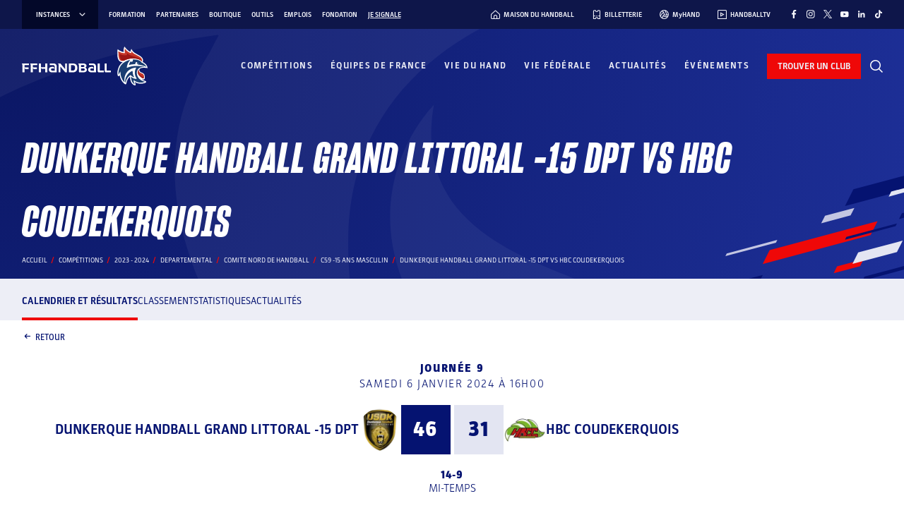

--- FILE ---
content_type: text/css; charset=utf-8
request_url: https://www.ffhandball.fr/wp-content/plugins/smartfire-blocks-project-library/build/static/css/block-header.ecb98c58.chunk.css
body_size: 5843
content:
.block_content-width__2J06y{margin-left:auto;margin-right:auto;max-width:1219px}@media(max-width:1279px){.block_content-width__2J06y{margin-left:30px;margin-right:30px;width:auto}}@media(max-width:990px){.block_content-width__2J06y{margin-left:25px;margin-right:25px}}@media(max-width:600px){.block_content-width__2J06y{margin-left:15px;margin-right:15px}}.block_content-post-width__pLnz0{margin-left:auto;margin-right:auto;max-width:910px}@media(max-width:970px){.block_content-post-width__pLnz0{margin-left:30px;margin-right:30px;width:auto}}@media(max-width:990px){.block_content-post-width__pLnz0{margin-left:25px;margin-right:25px}}@media(max-width:600px){.block_content-post-width__pLnz0{margin-left:15px;margin-right:15px}}.block_overflow-without-scrollbar__6PYkE{-ms-overflow-style:none;overflow-x:auto;scrollbar-width:none}.block_overflow-without-scrollbar__6PYkE::-webkit-scrollbar{display:none}.block_custom-list-style__FbLEW{list-style-image:url(../../static/media/list-style-line.79c19e88fd285cd2e3d4.svg)}.block_custom-list-style__FbLEW li{margin-left:32px;padding-left:3px}.block_custom-list-style__FbLEW li:not(:last-child){margin-bottom:10px}.block_custom-list-style__FbLEW li::marker{margin-right:10px}.block_common-input__XcJXQ{background-color:#edeef6;border:1px solid #0000;border-radius:0;color:#051371;font-weight:300;letter-spacing:1px;outline:none;padding:17px 15px;width:-webkit-fill-available}.block_common-input__XcJXQ[type=date]{text-transform:uppercase}.block_common-input__XcJXQ::placeholder{color:#9da5d7}.block_common-input__XcJXQ:hover{background-color:#e3e5f2}.block_common-input__XcJXQ:focus{background-color:#edeef6;border:1px solid #9da5d7}.block_common-input__XcJXQ:disabled{background-color:#f9faff}.block_common-input__XcJXQ:disabled::placeholder{color:#c3c6e2}.block_header__p33W0 .block_main__if71-{background:radial-gradient(circle at left top,#0a1663 0,#1d2f97 100%);position:relative}.block_header__p33W0 .block_main__if71- .block_none__qA4DV{display:none}.block_header__p33W0.block_noBackground__ZekxP .block_main__if71-{background:#0000;left:0;position:absolute;right:0;z-index:100}.block_header__p33W0.block_noBackground__ZekxP .block_main__if71- .searchBar{top:100%}.style_content-width__TUs2J{margin-left:auto;margin-right:auto;max-width:1219px}@media(max-width:1279px){.style_content-width__TUs2J{margin-left:30px;margin-right:30px;width:auto}}@media(max-width:990px){.style_content-width__TUs2J{margin-left:25px;margin-right:25px}}@media(max-width:600px){.style_content-width__TUs2J{margin-left:15px;margin-right:15px}}.style_content-post-width__NpTtJ{margin-left:auto;margin-right:auto;max-width:910px}@media(max-width:970px){.style_content-post-width__NpTtJ{margin-left:30px;margin-right:30px;width:auto}}@media(max-width:990px){.style_content-post-width__NpTtJ{margin-left:25px;margin-right:25px}}@media(max-width:600px){.style_content-post-width__NpTtJ{margin-left:15px;margin-right:15px}}.style_overflow-without-scrollbar__5hNx9{-ms-overflow-style:none;overflow-x:auto;scrollbar-width:none}.style_overflow-without-scrollbar__5hNx9::-webkit-scrollbar{display:none}.style_custom-list-style__GR00f{list-style-image:url(../../static/media/list-style-line.79c19e88fd285cd2e3d4.svg)}.style_custom-list-style__GR00f li{margin-left:32px;padding-left:3px}.style_custom-list-style__GR00f li:not(:last-child){margin-bottom:10px}.style_custom-list-style__GR00f li::marker{margin-right:10px}.style_common-input__Ge4BW{background-color:#edeef6;border:1px solid #0000;border-radius:0;color:#051371;font-weight:300;letter-spacing:1px;outline:none;padding:17px 15px;width:-webkit-fill-available}.style_common-input__Ge4BW[type=date]{text-transform:uppercase}.style_common-input__Ge4BW::placeholder{color:#9da5d7}.style_common-input__Ge4BW:hover{background-color:#e3e5f2}.style_common-input__Ge4BW:focus{background-color:#edeef6;border:1px solid #9da5d7}.style_common-input__Ge4BW:disabled{background-color:#f9faff}.style_common-input__Ge4BW:disabled::placeholder{color:#c3c6e2}.style_instances__wVNog{color:#edeef6;font-size:10px;font-weight:700;letter-spacing:0;line-height:12px;position:relative}.style_instances__wVNog .style_default__ZPm18{align-items:center;cursor:pointer;display:flex;padding:12.5px 15px 12.5px 20px;text-transform:uppercase}.style_instances__wVNog .style_default__ZPm18 i{font-size:15px;margin-left:10px}.style_instances__wVNog .style_default__ZPm18.style_active__isBs8,.style_instances__wVNog .style_default__ZPm18:hover{background-color:#ef0808!important}.style_instances__wVNog .style_list__OB2oV{background-color:#0e164a;list-style-type:none;position:absolute;text-align:center;width:100%;z-index:10}.style_instances__wVNog .style_list__OB2oV li a{color:#edeef6;display:block;padding:10px 0;text-decoration:none}.style_instances__wVNog .style_list__OB2oV li a:hover{background-color:red}.style_content-width__\+BCWX{margin-left:auto;margin-right:auto;max-width:1219px}@media(max-width:1279px){.style_content-width__\+BCWX{margin-left:30px;margin-right:30px;width:auto}}@media(max-width:990px){.style_content-width__\+BCWX{margin-left:25px;margin-right:25px}}@media(max-width:600px){.style_content-width__\+BCWX{margin-left:15px;margin-right:15px}}.style_content-post-width__N\+QN5{margin-left:auto;margin-right:auto;max-width:910px}@media(max-width:970px){.style_content-post-width__N\+QN5{margin-left:30px;margin-right:30px;width:auto}}@media(max-width:990px){.style_content-post-width__N\+QN5{margin-left:25px;margin-right:25px}}@media(max-width:600px){.style_content-post-width__N\+QN5{margin-left:15px;margin-right:15px}}.style_overflow-without-scrollbar__\+LWCa{-ms-overflow-style:none;overflow-x:auto;scrollbar-width:none}.style_overflow-without-scrollbar__\+LWCa::-webkit-scrollbar{display:none}.style_custom-list-style__8p6hc{list-style-image:url(../../static/media/list-style-line.79c19e88fd285cd2e3d4.svg)}.style_custom-list-style__8p6hc li{margin-left:32px;padding-left:3px}.style_custom-list-style__8p6hc li:not(:last-child){margin-bottom:10px}.style_custom-list-style__8p6hc li::marker{margin-right:10px}.style_common-input__GqvbH{background-color:#edeef6;border:1px solid #0000;border-radius:0;color:#051371;font-weight:300;letter-spacing:1px;outline:none;padding:17px 15px;width:-webkit-fill-available}.style_common-input__GqvbH[type=date]{text-transform:uppercase}.style_common-input__GqvbH::placeholder{color:#9da5d7}.style_common-input__GqvbH:hover{background-color:#e3e5f2}.style_common-input__GqvbH:focus{background-color:#edeef6;border:1px solid #9da5d7}.style_common-input__GqvbH:disabled{background-color:#f9faff}.style_common-input__GqvbH:disabled::placeholder{color:#c3c6e2}.style_externals__MrCAj{align-items:center;display:flex}@media screen and (max-width:600px){.style_externals__MrCAj{align-items:stretch;flex-direction:column}}.style_externals__MrCAj a{align-items:center;color:#edeef6;display:flex;font-size:10px;font-weight:700;letter-spacing:0;line-height:1.2;margin:0 12.5px;text-decoration:none}@media screen and (max-width:600px){.style_externals__MrCAj a{background-color:#0e164a;border-bottom:1px solid #4856ac;flex-direction:row-reverse;font-size:14px;font-weight:500;justify-content:space-between;letter-spacing:.1em;margin:0;padding:25px 30px}}.style_externals__MrCAj a:hover{color:#ef0808}@media screen and (max-width:600px){.style_externals__MrCAj a:hover{color:#edeef6}}.style_externals__MrCAj a i{display:flex;font-size:13px;margin-right:5px}@media screen and (max-width:600px){.style_externals__MrCAj a i{font-size:16px}}@media screen and (max-width:990px){.style_externals__MrCAj a span{display:none}}@media screen and (max-width:600px){.style_externals__MrCAj a span{display:block}}.style_content-width__02Nr9{margin-left:auto;margin-right:auto;max-width:1219px}@media(max-width:1279px){.style_content-width__02Nr9{margin-left:30px;margin-right:30px;width:auto}}@media(max-width:990px){.style_content-width__02Nr9{margin-left:25px;margin-right:25px}}@media(max-width:600px){.style_content-width__02Nr9{margin-left:15px;margin-right:15px}}.style_content-post-width__IZCQl{margin-left:auto;margin-right:auto;max-width:910px}@media(max-width:970px){.style_content-post-width__IZCQl{margin-left:30px;margin-right:30px;width:auto}}@media(max-width:990px){.style_content-post-width__IZCQl{margin-left:25px;margin-right:25px}}@media(max-width:600px){.style_content-post-width__IZCQl{margin-left:15px;margin-right:15px}}.style_overflow-without-scrollbar__htxzt{-ms-overflow-style:none;overflow-x:auto;scrollbar-width:none}.style_overflow-without-scrollbar__htxzt::-webkit-scrollbar{display:none}.style_custom-list-style__mqF3u{list-style-image:url(../../static/media/list-style-line.79c19e88fd285cd2e3d4.svg)}.style_custom-list-style__mqF3u li{margin-left:32px;padding-left:3px}.style_custom-list-style__mqF3u li:not(:last-child){margin-bottom:10px}.style_custom-list-style__mqF3u li::marker{margin-right:10px}.style_common-input__Jnigc{background-color:#edeef6;border:1px solid #0000;border-radius:0;color:#051371;font-weight:300;letter-spacing:1px;outline:none;padding:17px 15px;width:-webkit-fill-available}.style_common-input__Jnigc[type=date]{text-transform:uppercase}.style_common-input__Jnigc::placeholder{color:#9da5d7}.style_common-input__Jnigc:hover{background-color:#e3e5f2}.style_common-input__Jnigc:focus{background-color:#edeef6;border:1px solid #9da5d7}.style_common-input__Jnigc:disabled{background-color:#f9faff}.style_common-input__Jnigc:disabled::placeholder{color:#c3c6e2}.style_menu__t1IgI{display:flex;list-style-type:none;margin-left:7.5px}@media screen and (max-width:600px){.style_menu__t1IgI{background-color:#0e164a;flex-direction:column;margin:0}}.style_menu__t1IgI li{display:flex;margin:0 7.5px}@media screen and (max-width:600px){.style_menu__t1IgI li{border-bottom:1px solid #4856ac;margin:0 30px}}.style_menu__t1IgI li a{color:#edeef6;font-size:10px;font-weight:700;letter-spacing:0;line-height:1.2;padding:5px 0;position:relative;text-decoration:none;text-transform:uppercase;transition:color .3s}@media screen and (max-width:600px){.style_menu__t1IgI li a{display:block;font-size:14px;font-weight:400;letter-spacing:.1em;padding:25px 0;width:100%}}.style_menu__t1IgI li a:after{background-color:#ef0808;bottom:5px;content:"";height:1px;left:0;opacity:0;position:absolute;transition:opacity .4s,width .4s;width:0}@media screen and (max-width:600px){.style_menu__t1IgI li a:after{display:none}}.style_menu__t1IgI li a:hover{color:#ef0808}@media screen and (max-width:600px){.style_menu__t1IgI li a:hover{color:#edeef6}}.style_menu__t1IgI li a:hover:after{opacity:1;width:100%}.style_menu__t1IgI li a.link_underline{text-decoration:underline}.style_content-width__1NeWT{margin-left:auto;margin-right:auto;max-width:1219px}@media(max-width:1279px){.style_content-width__1NeWT{margin-left:30px;margin-right:30px;width:auto}}@media(max-width:990px){.style_content-width__1NeWT{margin-left:25px;margin-right:25px}}@media(max-width:600px){.style_content-width__1NeWT{margin-left:15px;margin-right:15px}}.style_content-post-width__Dkrdi{margin-left:auto;margin-right:auto;max-width:910px}@media(max-width:970px){.style_content-post-width__Dkrdi{margin-left:30px;margin-right:30px;width:auto}}@media(max-width:990px){.style_content-post-width__Dkrdi{margin-left:25px;margin-right:25px}}@media(max-width:600px){.style_content-post-width__Dkrdi{margin-left:15px;margin-right:15px}}.style_overflow-without-scrollbar__JpW3R{-ms-overflow-style:none;overflow-x:auto;scrollbar-width:none}.style_overflow-without-scrollbar__JpW3R::-webkit-scrollbar{display:none}.style_custom-list-style__ySE0-{list-style-image:url(../../static/media/list-style-line.79c19e88fd285cd2e3d4.svg)}.style_custom-list-style__ySE0- li{margin-left:32px;padding-left:3px}.style_custom-list-style__ySE0- li:not(:last-child){margin-bottom:10px}.style_custom-list-style__ySE0- li::marker{margin-right:10px}.style_common-input__FJcaV{background-color:#edeef6;border:1px solid #0000;border-radius:0;color:#051371;font-weight:300;letter-spacing:1px;outline:none;padding:17px 15px;width:-webkit-fill-available}.style_common-input__FJcaV[type=date]{text-transform:uppercase}.style_common-input__FJcaV::placeholder{color:#9da5d7}.style_common-input__FJcaV:hover{background-color:#e3e5f2}.style_common-input__FJcaV:focus{background-color:#edeef6;border:1px solid #9da5d7}.style_common-input__FJcaV:disabled{background-color:#f9faff}.style_common-input__FJcaV:disabled::placeholder{color:#c3c6e2}.style_socials__CrX5M{align-items:center;display:flex;margin-left:8px;position:relative;top:-1px}@media(max-width:1279px){.style_socials__CrX5M{margin-right:8px}}@media screen and (max-width:600px){.style_socials__CrX5M{background-color:#0e164a;justify-content:space-around;margin:0;padding:30px;top:auto}}.style_socials__CrX5M a{color:#f9faff;display:flex;margin:0 6px;transition:color .3s}@media screen and (max-width:600px){.style_socials__CrX5M a{margin:0}}.style_socials__CrX5M a svg{height:12px;width:12px}@media screen and (max-width:600px){.style_socials__CrX5M a svg{height:16px;width:16px}}.style_socials__CrX5M a:hover{color:#ef0808}.style_socials__CrX5M a:last-child{margin-right:0}.style_content-width__oPAp\+,.style_top__etaRH .style_container__l7XCN{margin-left:auto;margin-right:auto;max-width:1219px}@media(max-width:1279px){.style_content-width__oPAp\+,.style_top__etaRH .style_container__l7XCN{margin-left:30px;margin-right:30px;width:auto}}@media(max-width:990px){.style_content-width__oPAp\+,.style_top__etaRH .style_container__l7XCN{margin-left:25px;margin-right:25px}}@media(max-width:600px){.style_content-width__oPAp\+,.style_top__etaRH .style_container__l7XCN{margin-left:15px;margin-right:15px}}.style_content-post-width__6\+uzm{margin-left:auto;margin-right:auto;max-width:910px}@media(max-width:970px){.style_content-post-width__6\+uzm{margin-left:30px;margin-right:30px;width:auto}}@media(max-width:990px){.style_content-post-width__6\+uzm{margin-left:25px;margin-right:25px}}@media(max-width:600px){.style_content-post-width__6\+uzm{margin-left:15px;margin-right:15px}}.style_overflow-without-scrollbar__rBXi0{-ms-overflow-style:none;overflow-x:auto;scrollbar-width:none}.style_overflow-without-scrollbar__rBXi0::-webkit-scrollbar{display:none}.style_custom-list-style__ssZRt{list-style-image:url(../../static/media/list-style-line.79c19e88fd285cd2e3d4.svg)}.style_custom-list-style__ssZRt li{margin-left:32px;padding-left:3px}.style_custom-list-style__ssZRt li:not(:last-child){margin-bottom:10px}.style_custom-list-style__ssZRt li::marker{margin-right:10px}.style_common-input__14zW1{background-color:#edeef6;border:1px solid #0000;border-radius:0;color:#051371;font-weight:300;letter-spacing:1px;outline:none;padding:17px 15px;width:-webkit-fill-available}.style_common-input__14zW1[type=date]{text-transform:uppercase}.style_common-input__14zW1::placeholder{color:#9da5d7}.style_common-input__14zW1:hover{background-color:#e3e5f2}.style_common-input__14zW1:focus{background-color:#edeef6;border:1px solid #9da5d7}.style_common-input__14zW1:disabled{background-color:#f9faff}.style_common-input__14zW1:disabled::placeholder{color:#c3c6e2}.style_top__etaRH{background-color:#0e164a;color:#fff;position:relative;z-index:101}.style_top__etaRH .style_container__l7XCN{align-items:center;display:flex;justify-content:space-between;margin:0 auto}.style_top__etaRH .style_container__l7XCN .style_col1__j5J9o,.style_top__etaRH .style_container__l7XCN .style_col2__pO1fX{align-items:center;display:flex}.style_content-width__8K05h{margin-left:auto;margin-right:auto;max-width:1219px}@media(max-width:1279px){.style_content-width__8K05h{margin-left:30px;margin-right:30px;width:auto}}@media(max-width:990px){.style_content-width__8K05h{margin-left:25px;margin-right:25px}}@media(max-width:600px){.style_content-width__8K05h{margin-left:15px;margin-right:15px}}.style_content-post-width__nAQWD{margin-left:auto;margin-right:auto;max-width:910px}@media(max-width:970px){.style_content-post-width__nAQWD{margin-left:30px;margin-right:30px;width:auto}}@media(max-width:990px){.style_content-post-width__nAQWD{margin-left:25px;margin-right:25px}}@media(max-width:600px){.style_content-post-width__nAQWD{margin-left:15px;margin-right:15px}}.style_overflow-without-scrollbar__xvoGn{-ms-overflow-style:none;overflow-x:auto;scrollbar-width:none}.style_overflow-without-scrollbar__xvoGn::-webkit-scrollbar{display:none}.style_custom-list-style__2CVsm{list-style-image:url(../../static/media/list-style-line.79c19e88fd285cd2e3d4.svg)}.style_custom-list-style__2CVsm li{margin-left:32px;padding-left:3px}.style_custom-list-style__2CVsm li:not(:last-child){margin-bottom:10px}.style_custom-list-style__2CVsm li::marker{margin-right:10px}.style_common-input__7c01h{background-color:#edeef6;border:1px solid #0000;border-radius:0;color:#051371;font-weight:300;letter-spacing:1px;outline:none;padding:17px 15px;width:-webkit-fill-available}.style_common-input__7c01h[type=date]{text-transform:uppercase}.style_common-input__7c01h::placeholder{color:#9da5d7}.style_common-input__7c01h:hover{background-color:#e3e5f2}.style_common-input__7c01h:focus{background-color:#edeef6;border:1px solid #9da5d7}.style_common-input__7c01h:disabled{background-color:#f9faff}.style_common-input__7c01h:disabled::placeholder{color:#c3c6e2}.style_nav__8sJAK ul{align-items:center;display:flex;list-style-type:none}.style_nav__8sJAK ul button,.style_nav__8sJAK ul li{margin:0 12.5px}@media screen and (max-width:1200px){.style_nav__8sJAK ul button,.style_nav__8sJAK ul li{margin:0 7.5px}}.style_nav__8sJAK ul button a,.style_nav__8sJAK ul li a{color:#edeef6;display:block;font-size:13px;font-weight:700;letter-spacing:.1em;line-height:15.6px;padding:5px 0;position:relative;text-decoration:none;text-transform:uppercase;transition:.3s ease-out}@media screen and (max-width:1200px){.style_nav__8sJAK ul button a,.style_nav__8sJAK ul li a{font-size:11px}}.style_nav__8sJAK ul button a:after,.style_nav__8sJAK ul li a:after{background-color:#ef0808;bottom:5px;content:"";height:1px;left:0;opacity:0;position:absolute;transition:opacity .4s,width .4s;width:0}.style_nav__8sJAK ul button a.style_active__EYXBT,.style_nav__8sJAK ul button a:hover,.style_nav__8sJAK ul li a.style_active__EYXBT,.style_nav__8sJAK ul li a:hover{color:#ef0808}.style_nav__8sJAK ul button a.style_active__EYXBT:after,.style_nav__8sJAK ul button a:hover:after,.style_nav__8sJAK ul li a.style_active__EYXBT:after,.style_nav__8sJAK ul li a:hover:after{opacity:1;width:100%}.style_nav__8sJAK ul button.style_findClub__UlVz8 a,.style_nav__8sJAK ul li.style_findClub__UlVz8 a{background-color:#ef0808;letter-spacing:0;padding:11px 15px 10px}.style_nav__8sJAK ul button.style_findClub__UlVz8 a:after,.style_nav__8sJAK ul li.style_findClub__UlVz8 a:after{display:none}.style_nav__8sJAK ul button.style_findClub__UlVz8 a:hover,.style_nav__8sJAK ul li.style_findClub__UlVz8 a:hover{background-color:#aa240a;color:#edeef6}.style_nav__8sJAK ul button.style_search__0LnUy,.style_nav__8sJAK ul li.style_search__0LnUy{-webkit-appearance:none;appearance:none;background-color:#0000;border:none;color:#fff;cursor:pointer;display:inline;font-size:18px;margin:0;padding:0;text-decoration:underline;text-decoration:none}.style_nav__8sJAK ul button.style_search__0LnUy i,.style_nav__8sJAK ul li.style_search__0LnUy i{display:flex}.style_content-width__HVp-0,.style_main__t6nKk .style_container__HIUiE{margin-left:auto;margin-right:auto;max-width:1219px}@media(max-width:1279px){.style_content-width__HVp-0,.style_main__t6nKk .style_container__HIUiE{margin-left:30px;margin-right:30px;width:auto}}@media(max-width:990px){.style_content-width__HVp-0,.style_main__t6nKk .style_container__HIUiE{margin-left:25px;margin-right:25px}}@media(max-width:600px){.style_content-width__HVp-0,.style_main__t6nKk .style_container__HIUiE{margin-left:15px;margin-right:15px}}.style_content-post-width__CGUzu{margin-left:auto;margin-right:auto;max-width:910px}@media(max-width:970px){.style_content-post-width__CGUzu{margin-left:30px;margin-right:30px;width:auto}}@media(max-width:990px){.style_content-post-width__CGUzu{margin-left:25px;margin-right:25px}}@media(max-width:600px){.style_content-post-width__CGUzu{margin-left:15px;margin-right:15px}}.style_overflow-without-scrollbar__iJREB{-ms-overflow-style:none;overflow-x:auto;scrollbar-width:none}.style_overflow-without-scrollbar__iJREB::-webkit-scrollbar{display:none}.style_custom-list-style__HN2p2{list-style-image:url(../../static/media/list-style-line.79c19e88fd285cd2e3d4.svg)}.style_custom-list-style__HN2p2 li{margin-left:32px;padding-left:3px}.style_custom-list-style__HN2p2 li:not(:last-child){margin-bottom:10px}.style_custom-list-style__HN2p2 li::marker{margin-right:10px}.style_common-input__bdd6G{background-color:#edeef6;border:1px solid #0000;border-radius:0;color:#051371;font-weight:300;letter-spacing:1px;outline:none;padding:17px 15px;width:-webkit-fill-available}.style_common-input__bdd6G[type=date]{text-transform:uppercase}.style_common-input__bdd6G::placeholder{color:#9da5d7}.style_common-input__bdd6G:hover{background-color:#e3e5f2}.style_common-input__bdd6G:focus{background-color:#edeef6;border:1px solid #9da5d7}.style_common-input__bdd6G:disabled{background-color:#f9faff}.style_common-input__bdd6G:disabled::placeholder{color:#c3c6e2}.style_main__t6nKk{overflow:hidden;position:relative;z-index:1}.style_main__t6nKk .style_container__HIUiE{position:relative}.style_main__t6nKk .style_container__HIUiE .style_top__Is\+dU{align-items:center;display:flex;flex-wrap:wrap;justify-content:space-between;padding-bottom:25px;padding-top:25px}.style_main__t6nKk .style_container__HIUiE .style_top__Is\+dU>a{display:flex}.style_main__t6nKk .style_container__HIUiE .style_top__Is\+dU>a svg{width:auto}@media screen and (max-width:1200px){.style_main__t6nKk .style_container__HIUiE .style_top__Is\+dU>a svg{height:40px}}.style_main__t6nKk.style_open__NbOno{background-color:#051371;box-shadow:0 10px 20px #0308294d}.style_content-width__nsat3{margin-left:auto;margin-right:auto;max-width:1219px}@media(max-width:1279px){.style_content-width__nsat3{margin-left:30px;margin-right:30px;width:auto}}@media(max-width:990px){.style_content-width__nsat3{margin-left:25px;margin-right:25px}}@media(max-width:600px){.style_content-width__nsat3{margin-left:15px;margin-right:15px}}.style_content-post-width__MNpu6{margin-left:auto;margin-right:auto;max-width:910px}@media(max-width:970px){.style_content-post-width__MNpu6{margin-left:30px;margin-right:30px;width:auto}}@media(max-width:990px){.style_content-post-width__MNpu6{margin-left:25px;margin-right:25px}}@media(max-width:600px){.style_content-post-width__MNpu6{margin-left:15px;margin-right:15px}}.style_overflow-without-scrollbar__9mhF3{-ms-overflow-style:none;overflow-x:auto;scrollbar-width:none}.style_overflow-without-scrollbar__9mhF3::-webkit-scrollbar{display:none}.style_custom-list-style__EsDyU{list-style-image:url(../../static/media/list-style-line.79c19e88fd285cd2e3d4.svg)}.style_custom-list-style__EsDyU li{margin-left:32px;padding-left:3px}.style_custom-list-style__EsDyU li:not(:last-child){margin-bottom:10px}.style_custom-list-style__EsDyU li::marker{margin-right:10px}.style_common-input__DYxKG{background-color:#edeef6;border:1px solid #0000;border-radius:0;color:#051371;font-weight:300;letter-spacing:1px;outline:none;padding:17px 15px;width:-webkit-fill-available}.style_common-input__DYxKG[type=date]{text-transform:uppercase}.style_common-input__DYxKG::placeholder{color:#9da5d7}.style_common-input__DYxKG:hover{background-color:#e3e5f2}.style_common-input__DYxKG:focus{background-color:#edeef6;border:1px solid #9da5d7}.style_common-input__DYxKG:disabled{background-color:#f9faff}.style_common-input__DYxKG:disabled::placeholder{color:#c3c6e2}.style_sub__ievJp{list-style-type:none}.style_sub__ievJp>li{line-height:14.4px;margin-bottom:9px}.style_sub__ievJp>li a{color:#edeef6;display:inline-flex;font-size:12px;font-weight:400;letter-spacing:.1em;padding:3px 0;position:relative;text-decoration:none;text-transform:uppercase;transition:.3s ease-out}@media screen and (max-width:1200px){.style_sub__ievJp>li a{font-size:11px}}@media screen and (max-width:990px){.style_sub__ievJp>li a{font-size:14px;line-height:1.2}}.style_sub__ievJp>li a:after{background-color:#ef0808;bottom:3px;content:"";height:1px;left:0;opacity:0;position:absolute;transition:opacity .4s,width .4s;width:0}.style_sub__ievJp>li a:hover{color:#ef0808}.style_sub__ievJp>li a:hover:after{opacity:1;width:100%}.style_sub__ievJp>li:last-child{margin-bottom:0}.style_content-width__6FEtC{margin-left:auto;margin-right:auto;max-width:1219px}@media(max-width:1279px){.style_content-width__6FEtC{margin-left:30px;margin-right:30px;width:auto}}@media(max-width:990px){.style_content-width__6FEtC{margin-left:25px;margin-right:25px}}@media(max-width:600px){.style_content-width__6FEtC{margin-left:15px;margin-right:15px}}.style_content-post-width__fYxvN{margin-left:auto;margin-right:auto;max-width:910px}@media(max-width:970px){.style_content-post-width__fYxvN{margin-left:30px;margin-right:30px;width:auto}}@media(max-width:990px){.style_content-post-width__fYxvN{margin-left:25px;margin-right:25px}}@media(max-width:600px){.style_content-post-width__fYxvN{margin-left:15px;margin-right:15px}}.style_overflow-without-scrollbar__zUZCj{-ms-overflow-style:none;overflow-x:auto;scrollbar-width:none}.style_overflow-without-scrollbar__zUZCj::-webkit-scrollbar{display:none}.style_custom-list-style__GNiXQ{list-style-image:url(../../static/media/list-style-line.79c19e88fd285cd2e3d4.svg)}.style_custom-list-style__GNiXQ li{margin-left:32px;padding-left:3px}.style_custom-list-style__GNiXQ li:not(:last-child){margin-bottom:10px}.style_custom-list-style__GNiXQ li::marker{margin-right:10px}.style_common-input__FKlbP{background-color:#edeef6;border:1px solid #0000;border-radius:0;color:#051371;font-weight:300;letter-spacing:1px;outline:none;padding:17px 15px;width:-webkit-fill-available}.style_common-input__FKlbP[type=date]{text-transform:uppercase}.style_common-input__FKlbP::placeholder{color:#9da5d7}.style_common-input__FKlbP:hover{background-color:#e3e5f2}.style_common-input__FKlbP:focus{background-color:#edeef6;border:1px solid #9da5d7}.style_common-input__FKlbP:disabled{background-color:#f9faff}.style_common-input__FKlbP:disabled::placeholder{color:#c3c6e2}.style_item__sqJcg{color:#fff;display:inline-flex;font-family:Sharp Grotesk,sans-serif;font-size:18px;font-style:italic;letter-spacing:3px;line-height:1.2;margin-bottom:15px;text-decoration:none;text-transform:uppercase}@media screen and (max-width:1200px){.style_item__sqJcg{font-size:16px}}@media screen and (max-width:990px){.style_item__sqJcg{font-size:18px}}.style_item__sqJcg:before{color:#ef0808;content:"/"}div.style_item__sqJcg{color:#9da5d7}@media screen and (max-width:990px){div.style_item__sqJcg:before{color:#9da5d7}}.style_content-width__nGmHL{margin-left:auto;margin-right:auto;max-width:1219px}@media(max-width:1279px){.style_content-width__nGmHL{margin-left:30px;margin-right:30px;width:auto}}@media(max-width:990px){.style_content-width__nGmHL{margin-left:25px;margin-right:25px}}@media(max-width:600px){.style_content-width__nGmHL{margin-left:15px;margin-right:15px}}.style_content-post-width__EozmA{margin-left:auto;margin-right:auto;max-width:910px}@media(max-width:970px){.style_content-post-width__EozmA{margin-left:30px;margin-right:30px;width:auto}}@media(max-width:990px){.style_content-post-width__EozmA{margin-left:25px;margin-right:25px}}@media(max-width:600px){.style_content-post-width__EozmA{margin-left:15px;margin-right:15px}}.style_overflow-without-scrollbar__l4QZ\+{-ms-overflow-style:none;overflow-x:auto;scrollbar-width:none}.style_overflow-without-scrollbar__l4QZ\+::-webkit-scrollbar{display:none}.style_custom-list-style__HJS-9{list-style-image:url(../../static/media/list-style-line.79c19e88fd285cd2e3d4.svg)}.style_custom-list-style__HJS-9 li{margin-left:32px;padding-left:3px}.style_custom-list-style__HJS-9 li:not(:last-child){margin-bottom:10px}.style_custom-list-style__HJS-9 li::marker{margin-right:10px}.style_common-input__Mx7s0{background-color:#edeef6;border:1px solid #0000;border-radius:0;color:#051371;font-weight:300;letter-spacing:1px;outline:none;padding:17px 15px;width:-webkit-fill-available}.style_common-input__Mx7s0[type=date]{text-transform:uppercase}.style_common-input__Mx7s0::placeholder{color:#9da5d7}.style_common-input__Mx7s0:hover{background-color:#e3e5f2}.style_common-input__Mx7s0:focus{background-color:#edeef6;border:1px solid #9da5d7}.style_common-input__Mx7s0:disabled{background-color:#f9faff}.style_common-input__Mx7s0:disabled::placeholder{color:#c3c6e2}.style_submenu__XqtQl{display:none;width:100%}.style_submenu__XqtQl.style_active__yzD-A{display:block}.style_submenu__XqtQl .style_border__QFt0S{background-color:#4856ac;height:1px;left:-50%;position:relative;width:200vw}.style_submenu__XqtQl>ul{display:flex;gap:2.5%;justify-content:space-between;list-style-type:none;padding:50px 0}.style_submenu__XqtQl>ul>li{width:250px}.style_submenu__XqtQl>ul>li .style_container__SLUlx:not(:first-child){margin-top:37px}.style_submenu__XqtQl>ul .style_dashed__g13fV{background-image:linear-gradient(#4856ac 50%,#fff0 0);background-position:100%;background-repeat:repeat-y;background-size:1px 10px;width:1px}.styles_content-width__0O7nI,.styles_form__p0r8g{margin-left:auto;margin-right:auto;max-width:1219px}@media(max-width:1279px){.styles_content-width__0O7nI,.styles_form__p0r8g{margin-left:30px;margin-right:30px;width:auto}}@media(max-width:990px){.styles_content-width__0O7nI,.styles_form__p0r8g{margin-left:25px;margin-right:25px}}@media(max-width:600px){.styles_content-width__0O7nI,.styles_form__p0r8g{margin-left:15px;margin-right:15px}}.styles_content-post-width__kxyYt{margin-left:auto;margin-right:auto;max-width:910px}@media(max-width:970px){.styles_content-post-width__kxyYt{margin-left:30px;margin-right:30px;width:auto}}@media(max-width:990px){.styles_content-post-width__kxyYt{margin-left:25px;margin-right:25px}}@media(max-width:600px){.styles_content-post-width__kxyYt{margin-left:15px;margin-right:15px}}.styles_overflow-without-scrollbar__ww4j0{-ms-overflow-style:none;overflow-x:auto;scrollbar-width:none}.styles_overflow-without-scrollbar__ww4j0::-webkit-scrollbar{display:none}.styles_custom-list-style__o9mWc{list-style-image:url(../../static/media/list-style-line.79c19e88fd285cd2e3d4.svg)}.styles_custom-list-style__o9mWc li{margin-left:32px;padding-left:3px}.styles_custom-list-style__o9mWc li:not(:last-child){margin-bottom:10px}.styles_custom-list-style__o9mWc li::marker{margin-right:10px}.styles_common-input__6g4yb{background-color:#edeef6;border:1px solid #0000;border-radius:0;color:#051371;font-weight:300;letter-spacing:1px;outline:none;padding:17px 15px;width:-webkit-fill-available}.styles_common-input__6g4yb[type=date]{text-transform:uppercase}.styles_common-input__6g4yb::placeholder{color:#9da5d7}.styles_common-input__6g4yb:hover{background-color:#e3e5f2}.styles_common-input__6g4yb:focus{background-color:#edeef6;border:1px solid #9da5d7}.styles_common-input__6g4yb:disabled{background-color:#f9faff}.styles_common-input__6g4yb:disabled::placeholder{color:#c3c6e2}.styles_searchBar__sB\+6x{background-color:#051371;border-bottom:1px solid #4856ac;border-top:1px solid #4856ac;left:0;padding:45px 0;position:absolute;right:0;width:100%;z-index:100}.styles_form__p0r8g{align-items:center;display:flex;position:relative}.styles_input__DJPOj{background-color:#0000;border:0;border-bottom:1px solid #9da5d7;color:#fff;flex-grow:1;font-family:Parka,sans-serif;font-size:16px;font-weight:300;letter-spacing:1px;outline:none;padding-bottom:16px;padding-right:32px;padding-top:8px;transition:border-bottom .2s}.styles_input__DJPOj::placeholder{color:#fff}.styles_input__DJPOj:hover{border-bottom:1px solid #9da5d7}.styles_input__DJPOj~.styles_inputBorder__7uu1w{background-color:#e3e5f2;bottom:0;height:1px;left:50%;position:absolute;transition:.2s ease-in-out;width:0}.styles_input__DJPOj:focus~.styles_inputBorder__7uu1w{left:0;width:100%}.styles_button__zD3tO{background:none;border:none;color:inherit;color:#bbb;cursor:pointer;font:inherit;font-size:24px;outline:inherit;padding:0;position:absolute;right:0;transition:transform .2s ease-in-out,color .1s}.styles_button__zD3tO:hover{color:#fff;transform:translate(5px)}.style_content-width__bdHv9{margin-left:auto;margin-right:auto;max-width:1219px}@media(max-width:1279px){.style_content-width__bdHv9{margin-left:30px;margin-right:30px;width:auto}}@media(max-width:990px){.style_content-width__bdHv9{margin-left:25px;margin-right:25px}}@media(max-width:600px){.style_content-width__bdHv9{margin-left:15px;margin-right:15px}}.style_content-post-width__oBAoO{margin-left:auto;margin-right:auto;max-width:910px}@media(max-width:970px){.style_content-post-width__oBAoO{margin-left:30px;margin-right:30px;width:auto}}@media(max-width:990px){.style_content-post-width__oBAoO{margin-left:25px;margin-right:25px}}@media(max-width:600px){.style_content-post-width__oBAoO{margin-left:15px;margin-right:15px}}.style_overflow-without-scrollbar__MepiT{-ms-overflow-style:none;overflow-x:auto;scrollbar-width:none}.style_overflow-without-scrollbar__MepiT::-webkit-scrollbar{display:none}.style_custom-list-style__7suBi{list-style-image:url(../../static/media/list-style-line.79c19e88fd285cd2e3d4.svg)}.style_custom-list-style__7suBi li{margin-left:32px;padding-left:3px}.style_custom-list-style__7suBi li:not(:last-child){margin-bottom:10px}.style_custom-list-style__7suBi li::marker{margin-right:10px}.style_common-input__8AgZx{background-color:#edeef6;border:1px solid #0000;border-radius:0;color:#051371;font-weight:300;letter-spacing:1px;outline:none;padding:17px 15px;width:-webkit-fill-available}.style_common-input__8AgZx[type=date]{text-transform:uppercase}.style_common-input__8AgZx::placeholder{color:#9da5d7}.style_common-input__8AgZx:hover{background-color:#e3e5f2}.style_common-input__8AgZx:focus{background-color:#edeef6;border:1px solid #9da5d7}.style_common-input__8AgZx:disabled{background-color:#f9faff}.style_common-input__8AgZx:disabled::placeholder{color:#c3c6e2}.style_burger__OiOWu{cursor:pointer;display:flex;flex-direction:column;padding:3px 3px 3px 0}.style_burger__OiOWu .style_container__\+4ghC{height:20px;position:relative;width:30px}.style_burger__OiOWu .style_container__\+4ghC span{background-color:#fff;display:inline-block;height:2px;position:absolute;transition:.3s;width:100%}.style_burger__OiOWu .style_container__\+4ghC span:first-child{top:0}.style_burger__OiOWu .style_container__\+4ghC span:nth-child(2){top:50%;transform:translateY(-50%);width:18px}.style_burger__OiOWu .style_container__\+4ghC span:nth-child(3){bottom:0}.style_burger__OiOWu.style_active__oMvAl span:first-child{transform:rotate(45deg) translateY(-1.7px);transform-origin:top left}.style_burger__OiOWu.style_active__oMvAl span:nth-child(2){opacity:0}.style_burger__OiOWu.style_active__oMvAl span:nth-child(3){transform:rotate(-45deg) translateY(1.7px);transform-origin:bottom left}.styles_content-width__NR\+3y{margin-left:auto;margin-right:auto;max-width:1219px}@media(max-width:1279px){.styles_content-width__NR\+3y{margin-left:30px;margin-right:30px;width:auto}}@media(max-width:990px){.styles_content-width__NR\+3y{margin-left:25px;margin-right:25px}}@media(max-width:600px){.styles_content-width__NR\+3y{margin-left:15px;margin-right:15px}}.styles_content-post-width__\+bgRC{margin-left:auto;margin-right:auto;max-width:910px}@media(max-width:970px){.styles_content-post-width__\+bgRC{margin-left:30px;margin-right:30px;width:auto}}@media(max-width:990px){.styles_content-post-width__\+bgRC{margin-left:25px;margin-right:25px}}@media(max-width:600px){.styles_content-post-width__\+bgRC{margin-left:15px;margin-right:15px}}.styles_overflow-without-scrollbar__Cir1i{-ms-overflow-style:none;overflow-x:auto;scrollbar-width:none}.styles_overflow-without-scrollbar__Cir1i::-webkit-scrollbar{display:none}.styles_custom-list-style__7OJQU{list-style-image:url(../../static/media/list-style-line.79c19e88fd285cd2e3d4.svg)}.styles_custom-list-style__7OJQU li{margin-left:32px;padding-left:3px}.styles_custom-list-style__7OJQU li:not(:last-child){margin-bottom:10px}.styles_custom-list-style__7OJQU li::marker{margin-right:10px}.styles_common-input__K0b-1{background-color:#edeef6;border:1px solid #0000;border-radius:0;color:#051371;font-weight:300;letter-spacing:1px;outline:none;padding:17px 15px;width:-webkit-fill-available}.styles_common-input__K0b-1[type=date]{text-transform:uppercase}.styles_common-input__K0b-1::placeholder{color:#9da5d7}.styles_common-input__K0b-1:hover{background-color:#e3e5f2}.styles_common-input__K0b-1:focus{background-color:#edeef6;border:1px solid #9da5d7}.styles_common-input__K0b-1:disabled{background-color:#f9faff}.styles_common-input__K0b-1:disabled::placeholder{color:#c3c6e2}.styles_modal__Th2Fo{justify-content:start}.styles_form__pIEPV{margin-top:60px;padding:0 15px;position:relative;width:calc(100% - 30px)}.styles_input__kCEB6{background-color:#0000;border:0;border-bottom:1px solid #4856ac;color:#fff;font-family:Parka,sans-serif;font-size:16px;font-weight:300;letter-spacing:1px;padding-bottom:12px;padding-top:8px;text-overflow:ellipsis;transition:border-bottom .2s;width:100%}.styles_input__kCEB6::placeholder{color:#fff}.styles_input__kCEB6:hover{border-bottom:1px solid #9da5d7}.styles_input__kCEB6~.styles_inputBorder__ySAkC{background-color:#e3e5f2;bottom:0;height:1px;left:50%;position:absolute;transition:.2s ease-in-out;width:0}.styles_input__kCEB6:focus~.styles_inputBorder__ySAkC{left:15px;width:calc(100% - 30px)}.styles_button__bcXVn{background:none;border:none;color:#bbb;cursor:pointer;font:inherit;font-size:24px;outline:inherit;padding:0;position:absolute;right:0;transition:transform .2s ease-in-out,color .1s}.styles_button__bcXVn:hover{color:#fff;transform:translate(5px)}.style_content-width__Dt1gN,.style_main__aHtcH{margin-left:auto;margin-right:auto;max-width:1219px}@media(max-width:1279px){.style_content-width__Dt1gN,.style_main__aHtcH{margin-left:30px;margin-right:30px;width:auto}}@media(max-width:990px){.style_content-width__Dt1gN,.style_main__aHtcH{margin-left:25px;margin-right:25px}}@media(max-width:600px){.style_content-width__Dt1gN,.style_main__aHtcH{margin-left:15px;margin-right:15px}}.style_content-post-width__6cscW{margin-left:auto;margin-right:auto;max-width:910px}@media(max-width:970px){.style_content-post-width__6cscW{margin-left:30px;margin-right:30px;width:auto}}@media(max-width:990px){.style_content-post-width__6cscW{margin-left:25px;margin-right:25px}}@media(max-width:600px){.style_content-post-width__6cscW{margin-left:15px;margin-right:15px}}.style_overflow-without-scrollbar__K\+bLL{-ms-overflow-style:none;overflow-x:auto;scrollbar-width:none}.style_overflow-without-scrollbar__K\+bLL::-webkit-scrollbar{display:none}.style_custom-list-style__UIfWr{list-style-image:url(../../static/media/list-style-line.79c19e88fd285cd2e3d4.svg)}.style_custom-list-style__UIfWr li{margin-left:32px;padding-left:3px}.style_custom-list-style__UIfWr li:not(:last-child){margin-bottom:10px}.style_custom-list-style__UIfWr li::marker{margin-right:10px}.style_common-input__LNKj8{background-color:#edeef6;border:1px solid #0000;border-radius:0;color:#051371;font-weight:300;letter-spacing:1px;outline:none;padding:17px 15px;width:-webkit-fill-available}.style_common-input__LNKj8[type=date]{text-transform:uppercase}.style_common-input__LNKj8::placeholder{color:#9da5d7}.style_common-input__LNKj8:hover{background-color:#e3e5f2}.style_common-input__LNKj8:focus{background-color:#edeef6;border:1px solid #9da5d7}.style_common-input__LNKj8:disabled{background-color:#f9faff}.style_common-input__LNKj8:disabled::placeholder{color:#c3c6e2}.style_main__aHtcH{padding-bottom:25px;padding-top:25px;position:relative;z-index:1}.style_main__aHtcH .style_top__TF8pd{align-items:center;display:flex;justify-content:space-between}.style_main__aHtcH .style_top__TF8pd .style_logo__CcGL0{display:flex;position:relative}@media screen and (max-width:600px){.style_main__aHtcH .style_top__TF8pd .style_logo__CcGL0{left:-6px}}@media screen and (max-width:990px){.style_main__aHtcH .style_top__TF8pd .style_logo__CcGL0 svg{height:45px}}@media screen and (max-width:600px){.style_main__aHtcH .style_top__TF8pd .style_logo__CcGL0 svg{height:40px}}.style_search__KQuZx{background:none;border:none;color:#fff;cursor:pointer;font-size:20px;padding:0}.style_search__KQuZx i{display:flex}.style_content-width__mUlLv{margin-left:auto;margin-right:auto;max-width:1219px}@media(max-width:1279px){.style_content-width__mUlLv{margin-left:30px;margin-right:30px;width:auto}}@media(max-width:990px){.style_content-width__mUlLv{margin-left:25px;margin-right:25px}}@media(max-width:600px){.style_content-width__mUlLv{margin-left:15px;margin-right:15px}}.style_content-post-width__r1hP0{margin-left:auto;margin-right:auto;max-width:910px}@media(max-width:970px){.style_content-post-width__r1hP0{margin-left:30px;margin-right:30px;width:auto}}@media(max-width:990px){.style_content-post-width__r1hP0{margin-left:25px;margin-right:25px}}@media(max-width:600px){.style_content-post-width__r1hP0{margin-left:15px;margin-right:15px}}.style_overflow-without-scrollbar__Gmw3l{-ms-overflow-style:none;overflow-x:auto;scrollbar-width:none}.style_overflow-without-scrollbar__Gmw3l::-webkit-scrollbar{display:none}.style_custom-list-style__agbiE{list-style-image:url(../../static/media/list-style-line.79c19e88fd285cd2e3d4.svg)}.style_custom-list-style__agbiE li{margin-left:32px;padding-left:3px}.style_custom-list-style__agbiE li:not(:last-child){margin-bottom:10px}.style_custom-list-style__agbiE li::marker{margin-right:10px}.style_common-input__XDjuV{background-color:#edeef6;border:1px solid #0000;border-radius:0;color:#051371;font-weight:300;letter-spacing:1px;outline:none;padding:17px 15px;width:-webkit-fill-available}.style_common-input__XDjuV[type=date]{text-transform:uppercase}.style_common-input__XDjuV::placeholder{color:#9da5d7}.style_common-input__XDjuV:hover{background-color:#e3e5f2}.style_common-input__XDjuV:focus{background-color:#edeef6;border:1px solid #9da5d7}.style_common-input__XDjuV:disabled{background-color:#f9faff}.style_common-input__XDjuV:disabled::placeholder{color:#c3c6e2}.style_sticky__-7N6e{background:#051371;box-shadow:0 3px 16px 0 #0000001a;left:0;overflow:hidden;position:fixed;top:-105px;transition:transform .5s ease;width:100%;z-index:100}@media screen and (max-width:1200px){.style_sticky__-7N6e{top:-90px}}@media screen and (max-width:990px){.style_sticky__-7N6e{top:-95px}}@media screen and (max-width:600px){.style_sticky__-7N6e{top:-90px}}@media screen and (max-width:990px){.style_sticky__-7N6e.style_disabled__fxcjO{transform:translateY(-95px)}}@media screen and (max-width:600px){.style_sticky__-7N6e.style_disabled__fxcjO{transform:translateY(-90px)}}.style_sticky__-7N6e .searchBar{position:static}.style_content-width__OJzHq{margin-left:auto;margin-right:auto;max-width:1219px}@media(max-width:1279px){.style_content-width__OJzHq{margin-left:30px;margin-right:30px;width:auto}}@media(max-width:990px){.style_content-width__OJzHq{margin-left:25px;margin-right:25px}}@media(max-width:600px){.style_content-width__OJzHq{margin-left:15px;margin-right:15px}}.style_content-post-width__6kETp{margin-left:auto;margin-right:auto;max-width:910px}@media(max-width:970px){.style_content-post-width__6kETp{margin-left:30px;margin-right:30px;width:auto}}@media(max-width:990px){.style_content-post-width__6kETp{margin-left:25px;margin-right:25px}}@media(max-width:600px){.style_content-post-width__6kETp{margin-left:15px;margin-right:15px}}.style_overflow-without-scrollbar__-D39C{-ms-overflow-style:none;overflow-x:auto;scrollbar-width:none}.style_overflow-without-scrollbar__-D39C::-webkit-scrollbar{display:none}.style_custom-list-style__rB6KI{list-style-image:url(../../static/media/list-style-line.79c19e88fd285cd2e3d4.svg)}.style_custom-list-style__rB6KI li{margin-left:32px;padding-left:3px}.style_custom-list-style__rB6KI li:not(:last-child){margin-bottom:10px}.style_custom-list-style__rB6KI li::marker{margin-right:10px}.style_common-input__zao95{background-color:#edeef6;border:1px solid #0000;border-radius:0;color:#051371;font-weight:300;letter-spacing:1px;outline:none;padding:17px 15px;width:-webkit-fill-available}.style_common-input__zao95[type=date]{text-transform:uppercase}.style_common-input__zao95::placeholder{color:#9da5d7}.style_common-input__zao95:hover{background-color:#e3e5f2}.style_common-input__zao95:focus{background-color:#edeef6;border:1px solid #9da5d7}.style_common-input__zao95:disabled{background-color:#f9faff}.style_common-input__zao95:disabled::placeholder{color:#c3c6e2}.style_menu__6begH{background:radial-gradient(circle at 100% 100%,#1d2f97 0,#0a1663 100%);height:100vh;left:0;position:fixed;top:0;width:100vw;z-index:101}.style_menu__6begH .style_head__L\+H10{display:flex;justify-content:center;padding:25px 0;position:relative}.style_menu__6begH .style_head__L\+H10 .style_back__nxW4P{cursor:pointer;left:15px;padding:4px;position:absolute;top:50%;transform:translateY(-50%)}.style_menu__6begH .style_head__L\+H10 .style_back__nxW4P i{color:#fff;display:flex;font-size:20px}.style_menu__6begH .style_head__L\+H10 .style_logo__ujJ79{display:flex}.style_menu__6begH .style_head__L\+H10 .style_logo__ujJ79 svg{height:41px}.style_menu__6begH .style_head__L\+H10 .style_close__2lobl{cursor:pointer;display:flex;padding:4px;position:absolute;right:15px;top:50%;transform:translateY(-50%)}.style_menu__6begH .style_container__atrwG{height:calc(100dvh - 91px);max-height:-webkit-fill-available;overflow:auto}.style_menu__6begH .style_container__atrwG .style_findClub__u6plY{background-color:#ef0808}.style_menu__6begH .style_container__atrwG .style_findClub__u6plY a{color:#fff;display:flex;font-weight:700;letter-spacing:.1em;line-height:1.2;padding:25.5px 28px;text-decoration:none;text-transform:uppercase}.style_content-width__mMQAZ{margin-left:auto;margin-right:auto;max-width:1219px}@media(max-width:1279px){.style_content-width__mMQAZ{margin-left:30px;margin-right:30px;width:auto}}@media(max-width:990px){.style_content-width__mMQAZ{margin-left:25px;margin-right:25px}}@media(max-width:600px){.style_content-width__mMQAZ{margin-left:15px;margin-right:15px}}.style_content-post-width__qghDO{margin-left:auto;margin-right:auto;max-width:910px}@media(max-width:970px){.style_content-post-width__qghDO{margin-left:30px;margin-right:30px;width:auto}}@media(max-width:990px){.style_content-post-width__qghDO{margin-left:25px;margin-right:25px}}@media(max-width:600px){.style_content-post-width__qghDO{margin-left:15px;margin-right:15px}}.style_overflow-without-scrollbar__3tfm0{-ms-overflow-style:none;overflow-x:auto;scrollbar-width:none}.style_overflow-without-scrollbar__3tfm0::-webkit-scrollbar{display:none}.style_custom-list-style__mm\+QA{list-style-image:url(../../static/media/list-style-line.79c19e88fd285cd2e3d4.svg)}.style_custom-list-style__mm\+QA li{margin-left:32px;padding-left:3px}.style_custom-list-style__mm\+QA li:not(:last-child){margin-bottom:10px}.style_custom-list-style__mm\+QA li::marker{margin-right:10px}.style_common-input__3Ari-{background-color:#edeef6;border:1px solid #0000;border-radius:0;color:#051371;font-weight:300;letter-spacing:1px;outline:none;padding:17px 15px;width:-webkit-fill-available}.style_common-input__3Ari-[type=date]{text-transform:uppercase}.style_common-input__3Ari-::placeholder{color:#9da5d7}.style_common-input__3Ari-:hover{background-color:#e3e5f2}.style_common-input__3Ari-:focus{background-color:#edeef6;border:1px solid #9da5d7}.style_common-input__3Ari-:disabled{background-color:#f9faff}.style_common-input__3Ari-:disabled::placeholder{color:#c3c6e2}@font-face{font-family:Parka;font-weight:400;src:url(../../static/media/Parka-Regular.3a030aa936c3557e6713.otf)}@font-face{font-family:Parka;font-weight:500;src:url(../../static/media/Parka-Medium.a4fb9283a252f961d84b.otf)}@font-face{font-family:Parka;font-weight:300;src:url(../../static/media/Parka-Light.ff8f621b0c7b99f12c65.otf)}@font-face{font-family:Parka;font-weight:700;src:url(../../static/media/Parka-Bold.19b8d23c9c356b57d2ce.otf)}@font-face{font-family:Parka;font-weight:900;src:url(../../static/media/Parka-Black.30a3de2ff2ef0f896fb5.otf)}@font-face{font-family:Sharp Grotesk;font-style:italic;font-weight:700;src:url(../../static/media/SharpGroteskBoldItalic13.ff9512329bfbe616866b.otf)}@font-face{font-family:Sharp Grotesk;font-style:italic;font-weight:300;src:url(../../static/media/SharpGroteskLightItalic13.cf00e4a94ca648cf0386.otf)}@font-face{font-family:Sharp Grotesk;font-style:italic;font-weight:800;src:url(../../static/media/SharpGroteskBoldItalic13.ff9512329bfbe616866b.otf)}@font-face{font-family:Sharp Grotesk;font-style:normal;font-weight:900;src:url(../../static/media/SharpGrotesk-Black.ed4b590b3080c8533028.otf)}.style_main__vYCae{margin:30px}.style_main__vYCae>ul{list-style-type:none}.style_main__vYCae>ul>li{border-bottom:1px solid #4856ac}.style_main__vYCae>ul>li .style_item__QJfzd{align-items:center;color:#edeef6;cursor:pointer;display:flex;font-weight:700;justify-content:space-between;letter-spacing:.1em;line-height:1.2;padding:24px 0;position:relative;text-decoration:none;text-transform:uppercase}.style_main__vYCae>ul>li .style_item__QJfzd i{display:flex;font-size:24px}.style_main__vYCae>ul>li:last-child{border-bottom:0}.style_child__PNrH-{margin:30px 30px 10px}.style_child__PNrH- .style_title__K0cm6{color:#edeef6;font-size:30px;line-height:35px;margin-bottom:25px;text-transform:uppercase}.style_child__PNrH- .style_title__K0cm6:before{color:#ef0808;content:"/"}.style_child__PNrH->ul{list-style-type:none}.style_child__PNrH->ul>li{border-top:1px solid #4856ac;padding:25px 0}
/*# sourceMappingURL=block-header.ecb98c58.chunk.css.map*/

--- FILE ---
content_type: text/javascript; charset=utf-8
request_url: https://www.ffhandball.fr/wp-content/plugins/smartfire-blocks-project-library/build/static/js/1415.0984a263.chunk.js
body_size: 4998
content:
"use strict";(self.webpackChunksmartfire=self.webpackChunksmartfire||[]).push([[1415],{41814:(e,t,n)=>{n.d(t,{$t:()=>f,DY:()=>u,Nv:()=>s,YJ:()=>l,dp:()=>d,fs:()=>h,pE:()=>_,rL:()=>a,vs:()=>c,yi:()=>p});var r=n(97892),i=n.n(r),o=n(83005);const a=["coupe-de-france","national","regional","departemental","interligue","inter-comite"],l=["COUPE_DE_FRANCE","NATIONAL","REGIONAL","DEPARTEMENTAL","INTER_LIGUES","INTER_COMITES"],c=(e,t)=>{try{const n=JSON.parse(e.journees),{sortBy:r,sortOrder:o}=null!==t&&void 0!==t?t:{},a="DESC"===o?-1:1;switch(r){case"journee_numero":return n.sort(((e,t)=>a*(e.journee_numero<t.journee_numero?-1:1)));case"date_fin":return n.sort(((e,t)=>a*(i()(e.date_fin).isBefore(i()(t.date_fin))?-1:1)));default:return n}}catch(n){return[]}},s={COUPE_DE_FRANCE:"coupe-de-france",NATIONAL:"national",REGIONAL:"regional",DEPARTEMENTAL:"departemental",INTER_LIGUES:"interligue",INTER_COMITES:"inter-comite"},u={"coupe-de-france":{plural:"Coupes de France",singular:"Coupe de France"},national:{plural:"Nationaux",singular:"National"},regional:{plural:"R\xe9gionaux",singular:"R\xe9gional"},departemental:{plural:"D\xe9partementaux",singular:"D\xe9partemental"},interligue:{plural:"Interligues",singular:"Interligue"},"inter-comite":{plural:"Intercomit\xe9s",singular:"Intercomit\xe9"}},d=e=>{let{home:t,away:n}=e;const r=Number(t),i=Number(n),o=null!==t&&Number.isInteger(r),a=null!==n&&Number.isInteger(i);return o&&a?r>i?"home":i>r?"away":"none":o?"home":a?"away":"none"},m=["tunnel","competition","classement","statistiques","recherche","actualites","rencontre"],_=e=>"ext_pouleId"in e,p=()=>{const e=(0,o.ii)("data-competition_page_type","competition");return m.includes(e)?e:"competition"},h=e=>{const t=e.split("-"),n=t[t.length-1];return parseInt(n)},f=e=>e?i()(e).tz("Europe/Paris"):null},59654:(e,t,n)=>{n.d(t,{w:()=>p});var r,i,o=n(97892),a=n.n(o),l=n(60865),c=n(87363);function s(){return s=Object.assign?Object.assign.bind():function(e){for(var t=1;t<arguments.length;t++){var n=arguments[t];for(var r in n)Object.prototype.hasOwnProperty.call(n,r)&&(e[r]=n[r])}return e},s.apply(this,arguments)}function u(e,t){let{title:n,titleId:o,...a}=e;return c.createElement("svg",s({width:10,height:9,viewBox:"0 0 10 9",fill:"none",xmlns:"http://www.w3.org/2000/svg",ref:t,"aria-labelledby":o},a),n?c.createElement("title",{id:o},n):null,r||(r=c.createElement("circle",{cx:4.66699,cy:4.5,r:4,stroke:"#FB0000"})),i||(i=c.createElement("circle",{cx:4.66699,cy:4.5,r:2,fill:"#FB0000"})))}const d=c.forwardRef(u),m=(n.p,"style_component__7X4Wy");var _=n(80184);const p=e=>{let{status:t,date:n,defaultDisplay:r}=e;const i=a()(n);switch(t){case"Playing":return(0,_.jsxs)("div",{className:m,children:[(0,_.jsx)(d,{}),(0,_.jsx)("span",{children:"en direct"})]});case"Awarded":case"Cancelled":case"Played":case"Suspended":return(0,_.jsx)("span",{children:l.e3[t]});default:const e=i.isSame(a()(),"day");return void 0!==r?(0,_.jsx)(_.Fragment,{children:r}):(0,_.jsxs)("span",{children:[e?"Aujourd'hui":i.format("L")," \xe0 ",i.format("LT")]})}}},73587:(e,t,n)=>{n.d(t,{Q:()=>l});n(87363);var r=n(21889),i=n(80184);const o=r.z1.FALLBACK_LOGO_PATH,a=e=>{e.currentTarget.src===o?e.currentTarget.remove():e.currentTarget.src=o},l=e=>{let{imageUrl:t,alt:n,...r}=e;return(0,i.jsx)("img",{src:null!==t&&void 0!==t?t:o,alt:n,onError:a,...r})}},21889:(e,t,n)=>{n.d(t,{BB:()=>o,r8:()=>i,z1:()=>r});const r={GOOGLE_MAPS_RGPD_URL:"/politique-de-confidentialite",REFRESH_BLOCK_ATTRIBUTES_API_REQUEST_TIMEOUT_IN_MS:5e3,MONCLUB_BASE_URL:"https://monclub.ffhandball.fr/",COMPETITION_CFK_ATTRIBUTES_NAME:"data-cfk",UPDATE_PAGE_HEADER_EVENT_NAME:"page-header-update",FALLBACK_LOGO_PATH:"/app/themes/ffhandball/img/logo_generic_club.png",FLAGS_FOLDER:"/app/themes/ffhandball/img/flags",GOOGLE_MAPS_CONSENT_DURATION_IN_MONTHS:1},i=!1,o=!0},60865:(e,t,n)=>{n.d(t,{T5:()=>l,Vt:()=>u,cs:()=>s,e3:()=>d,fL:()=>c});var r=n(21889);const i="jfenk1qhmxz917eqm86gi4ecz",o=r.r8?"http://localhost:3000/handballdata":"https://api.performfeeds.com/handballdata",a=r.r8?"b":"c",l={matchDetails:e=>`${o}/match/${i}/${e}?_rt=${a}&_fmt=json&live=yes&lineups=yes`,matchsList:(e,t,n)=>`${o}/match/${i}/?_rt=${a}&tmcl=${e}&_pgNm=${t}&_pgSz=${n}&_fmt=json`},c={matchDetails:3e3},s={liveMatch:1e4,upcomingMatch:12e4,nonLiveMatch:18e5},u={lower:3,upper:30},d={Awarded:"Interrompu",Fixture:"Pr\xe9vu",Played:"Termin\xe9",Playing:"En cours",Cancelled:"Annul\xe9",Postponed:"Report\xe9",Suspended:"Interrompu"}},80999:(e,t,n)=>{n.d(t,{I1:()=>h,M1:()=>f,Zn:()=>p});var r=n(87363),i=n(63951),o=n(60865),a=n(29954),l=n(5205),c=n(21889),s=n(80184);const u=(e,t)=>{const{matchId:n}=t;if("subscribe"in t){const{subscribe:r}=t,i=e.some((e=>e.matchId===n));return r?i?e:[...e,{matchId:n,error:!1,updating:!1,data:void 0}]:i?e.filter((e=>e.matchId!==n)):e}const{field:r,value:i}=t;return e.map((e=>e.matchId===n?{...e,[r]:i}:e))},d=e=>{let{fetcherParam:t,fetcher:n,frequency:i}=e;return(0,r.useEffect)((()=>{n(t)}),[n,t]),(0,r.useEffect)((()=>{const e=setInterval((()=>{n(t)}),i+500*Math.random());return()=>{clearInterval(e)}}),[n,t,i]),null},m=(0,r.createContext)(null),_=e=>{try{const t=JSON.parse(e);if(!t.matchInfo||!t.matchInfo.competition||!t.matchInfo.contestant||!t.matchInfo.date||!t.matchInfo.date||!t.matchInfo.round||!t.matchInfo.time||!t.matchInfo.tournamentCalendar||!t.matchInfo.venue)return;return t}catch{return}},p=e=>{let{joinedMatchInitialData:t,children:n}=e;const[a,p]=(0,r.useReducer)(u,(e=>e?e.map((e=>({matchId:e.statsperformid,error:!1,updating:!1,data:e.initial_json?_(e.initial_json):void 0}))):[])(t)),[h,f]=(0,r.useState)([]);(0,r.useEffect)((()=>{(0,l.k)(`${c.z1.FLAGS_FOLDER}/mappings.json`).then((e=>{e.countries&&f(e.countries)}))}),[]);const g=(0,r.useCallback)((async e=>{if(e&&"visible"===document.visibilityState){p({matchId:e,field:"updating",value:!0});try{const t=await(0,i.zu)(e);p({matchId:e,field:"data",value:t}),p({matchId:e,field:"error",value:!1})}catch(t){p({matchId:e,field:"error",value:!0})}finally{p({matchId:e,field:"updating",value:!1})}}}),[]),v=(0,r.useMemo)((()=>({matches:a,dispatch:p,countries:h})),[a,h]);return(0,s.jsxs)(m.Provider,{value:v,children:[a.map((e=>{const t=e.data?(0,i.xm)(e.data):o.cs.liveMatch;return(0,s.jsx)(d,{fetcherParam:e.matchId,fetcher:g,frequency:t},e.matchId)})),n]})},h=()=>{const e=(0,r.useContext)(m),{isEditing:t}=(0,a.useEditor)();if(t)return{matches:[],dispatch:()=>null,countries:[]};if(null===e)throw new Error("You are using useStatsPerformMatchesContext without the provider");return e},f=e=>{const{matches:t,dispatch:n}=h(),i=t.find((t=>t.matchId===e));return(0,r.useEffect)((()=>{e&&n({matchId:e,subscribe:!0})}),[n,e]),i}},83737:(e,t,n)=>{n.d(t,{v:()=>a});var r=n(87363),i=n(80999),o=n(63951);const a=e=>{var t,n;const a=(0,i.M1)(e),{countries:l}=(0,i.I1)();return{homeContestant:(0,r.useMemo)((()=>{var e;if(l&&null!==a&&void 0!==a&&null!==(e=a.data)&&void 0!==e&&e.matchInfo)return(0,o.qy)(a.data.matchInfo.contestant.find((e=>"home"===e.position)),l)}),[l,null===a||void 0===a||null===(t=a.data)||void 0===t?void 0:t.matchInfo]),awayContestant:(0,r.useMemo)((()=>{var e;if(l&&null!==a&&void 0!==a&&null!==(e=a.data)&&void 0!==e&&e.matchInfo)return(0,o.qy)(a.data.matchInfo.contestant.find((e=>"away"===e.position)),l)}),[l,null===a||void 0===a||null===(n=a.data)||void 0===n?void 0:n.matchInfo])}}},5205:(e,t,n)=>{n.d(t,{W:()=>o,k:()=>a});var r=n(71865),i=n.n(r);const o=async(e,t)=>{const n="undefined"===typeof AbortController?void 0:new AbortController,r=setTimeout((()=>null===n||void 0===n?void 0:n.abort()),t),o=await i()({...e,signal:null===n||void 0===n?void 0:n.signal});return clearTimeout(r),o},a=async function(e){let t=arguments.length>1&&void 0!==arguments[1]?arguments[1]:{};const n="undefined"===typeof AbortController?void 0:new AbortController,r=setTimeout((()=>null===n||void 0===n?void 0:n.abort()),(null===t||void 0===t?void 0:t.timeout)||3e5),i=await fetch(e,{...t,signal:null===n||void 0===n?void 0:n.signal});clearTimeout(r);return await i.json()}},36351:(e,t,n)=>{n.d(t,{Mx:()=>m,Qw:()=>v,T5:()=>s,cj:()=>E,ct:()=>l,gR:()=>u,k:()=>g,qB:()=>_,u3:()=>c,uB:()=>d});var r,i,o,a=n(21889);const l=e=>{let t="/competitions/";if(!e.ext_saison_id)return t;const n=Number(e.ext_saison_id)+2004;return t=`${t}saison-${n}-${n+1}-${e.ext_saison_id}/`,e.url_competition_type?(t=`${t}${e.url_competition_type}/`,e.url_structure?(t=`${t}o-${e.url_structure}/`,t):e.url_competition?(t=`${t}${e.url_competition}/`,e.ext_equipe_id?(t=`${t}equipe-${e.ext_equipe_id}/`,t):e.ext_poule_id?(t=`${t}poule-${e.ext_poule_id}/`,e.numero_journee?(t=`${t}journee-${e.numero_journee}/`,t):t):t):t):t},c=e=>{if(!e.ext_saison_id)throw new Error("Missing param for generate this url");let t=l({ext_saison_id:e.ext_saison_id});return t=`${t}recherche/`+window.location.search,t},s=e=>{if(!e.ext_saison_id||!e.url_competition_type||!e.url_competition||!e.ext_poule_id&&!e.ext_equipe_id)throw new Error("Missing param for generate this url");let t=l({ext_saison_id:e.ext_saison_id,url_competition_type:e.url_competition_type,url_competition:e.url_competition,ext_poule_id:e.ext_poule_id,ext_equipe_id:e.ext_equipe_id});return t=`${t}statistiques/`,t},u=e=>{if(!e.ext_saison_id||!e.url_competition_type||!e.url_competition||!e.ext_poule_id)throw console.error(e),new Error("Missing param for generate this url");let t=l({ext_saison_id:e.ext_saison_id,url_competition_type:e.url_competition_type,url_competition:e.url_competition,ext_poule_id:e.ext_poule_id});return t=`${t}classements/`,t},d=e=>{if(!e.ext_saison_id||!e.url_competition_type||!e.url_competition)throw new Error("Missing param for generate this url");let t=l({ext_saison_id:e.ext_saison_id,url_competition_type:e.url_competition_type,url_competition:e.url_competition});return t=`${t}actualites/`,t},m=e=>{if(!e.ext_saison_id||!e.url_competition_type||!e.url_competition||!e.ext_poule_id||!e.ext_rencontre_id)throw new Error("Missing param for generate this url");let t=l({ext_saison_id:e.ext_saison_id,url_competition_type:e.url_competition_type,url_competition:e.url_competition,ext_poule_id:e.ext_poule_id});return t=`${t}rencontre-${e.ext_rencontre_id}/`,t},_=e=>a.z1.MONCLUB_BASE_URL+"clubs/id/"+e,p=null!==(r=window.FFHANBALL_MEDIA_CLUBS)&&void 0!==r?r:"https://media-logos-clubs.ffhandball.fr",h=null!==(i=window.FFHANBALL_MEDIA_COMPETITIONS)&&void 0!==i?i:"https://media-logos-competitions.ffhandball.fr",f=null!==(o=window.FFHANBALL_CALENDAR_COMPETITIONS)&&void 0!==o?o:"competition-calendar.ffhandball.fr",g=(e,t)=>e?`${p}/${t}/${e.split(".").slice(0,-1).join(".")}.webp`:void 0,v=(e,t)=>e?`${h}/${t}/${e}.webp`:void 0,E=(e,t)=>!a.BB||window.location.hostname.includes("preprod.aws")||window.location.hostname.includes("staging")?`${window.location.hostname}/competitions/calendrier/c-${e}/s-${t}.ics`:`${f}/c-${e}/s-${t}.ics`},83005:(e,t,n)=>{n.d(t,{CO:()=>u,EU:()=>i,Fd:()=>o,Rz:()=>s,U0:()=>d,ii:()=>l,kE:()=>m,lV:()=>a,ni:()=>c});var r=n(21889);const i=(e,t)=>Object.fromEntries(Object.entries(e).filter((e=>{let[n]=e;return t(n)}))),o=(e,t)=>{if(e===t)return!0;if(!e||!t)return!1;const n=Object.keys(e),r=Object.keys(t);if(n.length!==r.length)return!1;for(let i of n)if(e[i]!==t[i])return!1;return!0},a=e=>e.trim().toLowerCase().replace(/[\xe0\xe1\xe2\xe3\xe4\xe5]/g,"a").replace(/[\xe7]/g,"c").replace(/[\xe8\xe9\xea\xeb]/g,"e").replace(/[\xec\xed\xee\xef]/g,"i").replace(/[\xf1]/g,"n").replace(/[\xf2\xf3\xf4\xf5\xf6\xf8]/g,"o").replace(/[\xf9\xfa\xfb\xfc]/g,"u").replace(/[\xfd\xff]/g,"y").replace(/[^a-z0-9]+/g,"-").replace(/(^-|-$)+/g,"").replace(/-+/g,"-"),l=function(e){let t=arguments.length>1&&void 0!==arguments[1]?arguments[1]:"";const n=document.body.getAttribute(e);return null!==n&&void 0!==n?n:t},c=e=>new URL(e,window.location.origin).hostname===window.location.hostname,s=e=>{const t=((e,t)=>{const n=window.atob(e);let r="",i=t.length;for(let o=0;o<n.length;o++)r+=String.fromCharCode(n.charCodeAt(o)^t.charCodeAt(o%i));return r})(e,l(r.z1.COMPETITION_CFK_ATTRIBUTES_NAME,"nokey"));return JSON.parse(t)},u=e=>`${r.z1.FLAGS_FOLDER}/${e.toLowerCase()}.svg`,d=e=>"1"===e;function m(e){return!isNaN(parseFloat(e))&&isFinite(e)}},63951:(e,t,n)=>{n.d(t,{qy:()=>u,uw:()=>c,xm:()=>s,zu:()=>l});var r=n(97892),i=n.n(r),o=n(60865),a=n(5205);const l=async e=>{var t;const n=await(0,a.k)(o.T5.matchDetails(e),{timeout:o.fL.matchDetails});if("errorCode"in n&&n.errorCode)throw new Error(`Error fetching match details ${n.errorCode}`);if(null===n||void 0===n||null===(t=n.match)||void 0===t||!t.length)throw new Error("Fetched match is empty");return n.match[0]},c=e=>i()(`${e.date.replace("Z","T")}${e.time}`),s=e=>o.cs[(e=>{var t;if("Playing"===(null===(t=e.liveData)||void 0===t?void 0:t.matchDetails.matchStatus))return"liveMatch";const n=c(e.matchInfo);return i()().isBetween(n.subtract(o.Vt.lower,"minute"),n.add(o.Vt.lower,"minute"))?"liveMatch":i()().isBetween(n.subtract(o.Vt.upper,"minute"),n.add(o.Vt.upper,"minute"))?"upcomingMatch":"nonLiveMatch"})(e)],u=(e,t)=>{var n,r,i,o;if(!e)return;const a=t.find((t=>t.area_uuid===e.areaId));return{logo:`${(null!==(n=null!==(r=null===a||void 0===a?void 0:a.EN)&&void 0!==r?r:e.name)&&void 0!==n?n:"").normalize("NFD").replace(/[\u0300-\u036f]/g,"")}`,name:a?"NULL"!==a.FR?a.FR:null!==(i=e.name)&&void 0!==i?i:"":null!==(o=e.name)&&void 0!==o?o:"",contestantId:e.id}}}}]);
//# sourceMappingURL=1415.0984a263.chunk.js.map

--- FILE ---
content_type: text/javascript; charset=utf-8
request_url: https://www.ffhandball.fr/wp-content/plugins/smartfire-blocks-project-library/build/static/js/2679.749755da.chunk.js
body_size: 5196
content:
/*! For license information please see 2679.749755da.chunk.js.LICENSE.txt */
"use strict";(self.webpackChunksmartfire=self.webpackChunksmartfire||[]).push([[2679,2900,4931],{66374:(e,t,r)=>{var a=r(87363),o=Symbol.for("react.element"),i=Symbol.for("react.fragment"),s=Object.prototype.hasOwnProperty,n=a.__SECRET_INTERNALS_DO_NOT_USE_OR_YOU_WILL_BE_FIRED.ReactCurrentOwner,l={key:!0,ref:!0,__self:!0,__source:!0};function d(e,t,r){var a,i={},d=null,c=null;for(a in void 0!==r&&(d=""+r),void 0!==t.key&&(d=""+t.key),void 0!==t.ref&&(c=t.ref),t)s.call(t,a)&&!l.hasOwnProperty(a)&&(i[a]=t[a]);if(e&&e.defaultProps)for(a in t=e.defaultProps)void 0===i[a]&&(i[a]=t[a]);return{$$typeof:o,type:e,key:d,ref:c,props:i,_owner:n.current}}t.Fragment=i,t.jsx=d,t.jsxs=d},80184:(e,t,r)=>{e.exports=r(66374)},63733:(e,t,r)=>{function a(e){var t,r,o="";if("string"==typeof e||"number"==typeof e)o+=e;else if("object"==typeof e)if(Array.isArray(e)){var i=e.length;for(t=0;t<i;t++)e[t]&&(r=a(e[t]))&&(o&&(o+=" "),o+=r)}else for(r in e)e[r]&&(o&&(o+=" "),o+=r);return o}function o(){for(var e,t,r=0,o="",i=arguments.length;r<i;r++)(e=arguments[r])&&(t=a(e))&&(o&&(o+=" "),o+=t);return o}r.d(t,{W:()=>o,Z:()=>i});const i=o},65218:(e,t,r)=>{r.d(t,{x7:()=>re,ZP:()=>ae,Am:()=>P});var a=r(87363);let o={data:""},i=e=>"object"==typeof window?((e?e.querySelector("#_goober"):window._goober)||Object.assign((e||document.head).appendChild(document.createElement("style")),{innerHTML:" ",id:"_goober"})).firstChild:e||o,s=/(?:([\u0080-\uFFFF\w-%@]+) *:? *([^{;]+?);|([^;}{]*?) *{)|(}\s*)/g,n=/\/\*[^]*?\*\/|  +/g,l=/\n+/g,d=(e,t)=>{let r="",a="",o="";for(let i in e){let s=e[i];"@"==i[0]?"i"==i[1]?r=i+" "+s+";":a+="f"==i[1]?d(s,i):i+"{"+d(s,"k"==i[1]?"":t)+"}":"object"==typeof s?a+=d(s,t?t.replace(/([^,])+/g,(e=>i.replace(/([^,]*:\S+\([^)]*\))|([^,])+/g,(t=>/&/.test(t)?t.replace(/&/g,e):e?e+" "+t:t)))):i):null!=s&&(i=/^--/.test(i)?i:i.replace(/[A-Z]/g,"-$&").toLowerCase(),o+=d.p?d.p(i,s):i+":"+s+";")}return r+(t&&o?t+"{"+o+"}":o)+a},c={},u=e=>{if("object"==typeof e){let t="";for(let r in e)t+=r+u(e[r]);return t}return e},p=(e,t,r,a,o)=>{let i=u(e),p=c[i]||(c[i]=(e=>{let t=0,r=11;for(;t<e.length;)r=101*r+e.charCodeAt(t++)>>>0;return"go"+r})(i));if(!c[p]){let t=i!==e?e:(e=>{let t,r,a=[{}];for(;t=s.exec(e.replace(n,""));)t[4]?a.shift():t[3]?(r=t[3].replace(l," ").trim(),a.unshift(a[0][r]=a[0][r]||{})):a[0][t[1]]=t[2].replace(l," ").trim();return a[0]})(e);c[p]=d(o?{["@keyframes "+p]:t}:t,r?"":"."+p)}let f=r&&c.g?c.g:null;return r&&(c.g=c[p]),((e,t,r,a)=>{a?t.data=t.data.replace(a,e):-1===t.data.indexOf(e)&&(t.data=r?e+t.data:t.data+e)})(c[p],t,a,f),p},f=(e,t,r)=>e.reduce(((e,a,o)=>{let i=t[o];if(i&&i.call){let e=i(r),t=e&&e.props&&e.props.className||/^go/.test(e)&&e;i=t?"."+t:e&&"object"==typeof e?e.props?"":d(e,""):!1===e?"":e}return e+a+(null==i?"":i)}),"");function m(e){let t=this||{},r=e.call?e(t.p):e;return p(r.unshift?r.raw?f(r,[].slice.call(arguments,1),t.p):r.reduce(((e,r)=>Object.assign(e,r&&r.call?r(t.p):r)),{}):r,i(t.target),t.g,t.o,t.k)}m.bind({g:1});let y,g,h,b=m.bind({k:1});function v(e,t){let r=this||{};return function(){let a=arguments;function o(i,s){let n=Object.assign({},i),l=n.className||o.className;r.p=Object.assign({theme:g&&g()},n),r.o=/ *go\d+/.test(l),n.className=m.apply(r,a)+(l?" "+l:""),t&&(n.ref=s);let d=e;return e[0]&&(d=n.as||e,delete n.as),h&&d[0]&&h(n),y(d,n)}return t?t(o):o}}var x=(e,t)=>(e=>"function"==typeof e)(e)?e(t):e,w=(()=>{let e=0;return()=>(++e).toString()})(),E=(()=>{let e;return()=>{if(void 0===e&&typeof window<"u"){let t=matchMedia("(prefers-reduced-motion: reduce)");e=!t||t.matches}return e}})(),k="default",O=(e,t)=>{let{toastLimit:r}=e.settings;switch(t.type){case 0:return{...e,toasts:[t.toast,...e.toasts].slice(0,r)};case 1:return{...e,toasts:e.toasts.map((e=>e.id===t.toast.id?{...e,...t.toast}:e))};case 2:let{toast:a}=t;return O(e,{type:e.toasts.find((e=>e.id===a.id))?1:0,toast:a});case 3:let{toastId:o}=t;return{...e,toasts:e.toasts.map((e=>e.id===o||void 0===o?{...e,dismissed:!0,visible:!1}:e))};case 4:return void 0===t.toastId?{...e,toasts:[]}:{...e,toasts:e.toasts.filter((e=>e.id!==t.toastId))};case 5:return{...e,pausedAt:t.time};case 6:let i=t.time-(e.pausedAt||0);return{...e,pausedAt:void 0,toasts:e.toasts.map((e=>({...e,pauseDuration:e.pauseDuration+i})))}}},$=[],C={toasts:[],pausedAt:void 0,settings:{toastLimit:20}},_={},j=function(e){let t=arguments.length>1&&void 0!==arguments[1]?arguments[1]:k;_[t]=O(_[t]||C,e),$.forEach((e=>{let[r,a]=e;r===t&&a(_[t])}))},D=e=>Object.keys(_).forEach((t=>j(e,t))),A=function(){let e=arguments.length>0&&void 0!==arguments[0]?arguments[0]:k;return t=>{j(t,e)}},I={blank:4e3,error:4e3,success:2e3,loading:1/0,custom:4e3},N=e=>(t,r)=>{let a=function(e){let t=arguments.length>1&&void 0!==arguments[1]?arguments[1]:"blank",r=arguments.length>2?arguments[2]:void 0;return{createdAt:Date.now(),visible:!0,dismissed:!1,type:t,ariaProps:{role:"status","aria-live":"polite"},message:e,pauseDuration:0,...r,id:(null==r?void 0:r.id)||w()}}(t,e,r);return A(a.toasterId||(e=>Object.keys(_).find((t=>_[t].toasts.some((t=>t.id===e)))))(a.id))({type:2,toast:a}),a.id},P=(e,t)=>N("blank")(e,t);P.error=N("error"),P.success=N("success"),P.loading=N("loading"),P.custom=N("custom"),P.dismiss=(e,t)=>{let r={type:3,toastId:e};t?A(t)(r):D(r)},P.dismissAll=e=>P.dismiss(void 0,e),P.remove=(e,t)=>{let r={type:4,toastId:e};t?A(t)(r):D(r)},P.removeAll=e=>P.remove(void 0,e),P.promise=(e,t,r)=>{let a=P.loading(t.loading,{...r,...null==r?void 0:r.loading});return"function"==typeof e&&(e=e()),e.then((e=>{let o=t.success?x(t.success,e):void 0;return o?P.success(o,{id:a,...r,...null==r?void 0:r.success}):P.dismiss(a),e})).catch((e=>{let o=t.error?x(t.error,e):void 0;o?P.error(o,{id:a,...r,...null==r?void 0:r.error}):P.dismiss(a)})),e};var z=function(e){let t=arguments.length>1&&void 0!==arguments[1]?arguments[1]:"default",{toasts:r,pausedAt:o}=function(){let e=arguments.length>0&&void 0!==arguments[0]?arguments[0]:{},t=arguments.length>1&&void 0!==arguments[1]?arguments[1]:k,[r,o]=(0,a.useState)(_[t]||C),i=(0,a.useRef)(_[t]);(0,a.useEffect)((()=>(i.current!==_[t]&&o(_[t]),$.push([t,o]),()=>{let e=$.findIndex((e=>{let[r]=e;return r===t}));e>-1&&$.splice(e,1)})),[t]);let s=r.toasts.map((t=>{var r,a,o;return{...e,...e[t.type],...t,removeDelay:t.removeDelay||(null==(r=e[t.type])?void 0:r.removeDelay)||(null==e?void 0:e.removeDelay),duration:t.duration||(null==(a=e[t.type])?void 0:a.duration)||(null==e?void 0:e.duration)||I[t.type],style:{...e.style,...null==(o=e[t.type])?void 0:o.style,...t.style}}}));return{...r,toasts:s}}(e,t),i=(0,a.useRef)(new Map).current,s=(0,a.useCallback)((function(e){let t=arguments.length>1&&void 0!==arguments[1]?arguments[1]:1e3;if(i.has(e))return;let r=setTimeout((()=>{i.delete(e),n({type:4,toastId:e})}),t);i.set(e,r)}),[]);(0,a.useEffect)((()=>{if(o)return;let e=Date.now(),a=r.map((r=>{if(r.duration===1/0)return;let a=(r.duration||0)+r.pauseDuration-(e-r.createdAt);if(!(a<0))return setTimeout((()=>P.dismiss(r.id,t)),a);r.visible&&P.dismiss(r.id)}));return()=>{a.forEach((e=>e&&clearTimeout(e)))}}),[r,o,t]);let n=(0,a.useCallback)(A(t),[t]),l=(0,a.useCallback)((()=>{n({type:5,time:Date.now()})}),[n]),d=(0,a.useCallback)(((e,t)=>{n({type:1,toast:{id:e,height:t}})}),[n]),c=(0,a.useCallback)((()=>{o&&n({type:6,time:Date.now()})}),[o,n]),u=(0,a.useCallback)(((e,t)=>{let{reverseOrder:a=!1,gutter:o=8,defaultPosition:i}=t||{},s=r.filter((t=>(t.position||i)===(e.position||i)&&t.height)),n=s.findIndex((t=>t.id===e.id)),l=s.filter(((e,t)=>t<n&&e.visible)).length;return s.filter((e=>e.visible)).slice(...a?[l+1]:[0,l]).reduce(((e,t)=>e+(t.height||0)+o),0)}),[r]);return(0,a.useEffect)((()=>{r.forEach((e=>{if(e.dismissed)s(e.id,e.removeDelay);else{let t=i.get(e.id);t&&(clearTimeout(t),i.delete(e.id))}}))}),[r,s]),{toasts:r,handlers:{updateHeight:d,startPause:l,endPause:c,calculateOffset:u}}},S=b`
from {
  transform: scale(0) rotate(45deg);
	opacity: 0;
}
to {
 transform: scale(1) rotate(45deg);
  opacity: 1;
}`,L=b`
from {
  transform: scale(0);
  opacity: 0;
}
to {
  transform: scale(1);
  opacity: 1;
}`,T=b`
from {
  transform: scale(0) rotate(90deg);
	opacity: 0;
}
to {
  transform: scale(1) rotate(90deg);
	opacity: 1;
}`,R=v("div")`
  width: 20px;
  opacity: 0;
  height: 20px;
  border-radius: 10px;
  background: ${e=>e.primary||"#ff4b4b"};
  position: relative;
  transform: rotate(45deg);

  animation: ${S} 0.3s cubic-bezier(0.175, 0.885, 0.32, 1.275)
    forwards;
  animation-delay: 100ms;

  &:after,
  &:before {
    content: '';
    animation: ${L} 0.15s ease-out forwards;
    animation-delay: 150ms;
    position: absolute;
    border-radius: 3px;
    opacity: 0;
    background: ${e=>e.secondary||"#fff"};
    bottom: 9px;
    left: 4px;
    height: 2px;
    width: 12px;
  }

  &:before {
    animation: ${T} 0.15s ease-out forwards;
    animation-delay: 180ms;
    transform: rotate(90deg);
  }
`,F=b`
  from {
    transform: rotate(0deg);
  }
  to {
    transform: rotate(360deg);
  }
`,M=v("div")`
  width: 12px;
  height: 12px;
  box-sizing: border-box;
  border: 2px solid;
  border-radius: 100%;
  border-color: ${e=>e.secondary||"#e0e0e0"};
  border-right-color: ${e=>e.primary||"#616161"};
  animation: ${F} 1s linear infinite;
`,H=b`
from {
  transform: scale(0) rotate(45deg);
	opacity: 0;
}
to {
  transform: scale(1) rotate(45deg);
	opacity: 1;
}`,U=b`
0% {
	height: 0;
	width: 0;
	opacity: 0;
}
40% {
  height: 0;
	width: 6px;
	opacity: 1;
}
100% {
  opacity: 1;
  height: 10px;
}`,Z=v("div")`
  width: 20px;
  opacity: 0;
  height: 20px;
  border-radius: 10px;
  background: ${e=>e.primary||"#61d345"};
  position: relative;
  transform: rotate(45deg);

  animation: ${H} 0.3s cubic-bezier(0.175, 0.885, 0.32, 1.275)
    forwards;
  animation-delay: 100ms;
  &:after {
    content: '';
    box-sizing: border-box;
    animation: ${U} 0.2s ease-out forwards;
    opacity: 0;
    animation-delay: 200ms;
    position: absolute;
    border-right: 2px solid;
    border-bottom: 2px solid;
    border-color: ${e=>e.secondary||"#fff"};
    bottom: 6px;
    left: 6px;
    height: 10px;
    width: 6px;
  }
`,B=v("div")`
  position: absolute;
`,W=v("div")`
  position: relative;
  display: flex;
  justify-content: center;
  align-items: center;
  min-width: 20px;
  min-height: 20px;
`,Y=b`
from {
  transform: scale(0.6);
  opacity: 0.4;
}
to {
  transform: scale(1);
  opacity: 1;
}`,q=v("div")`
  position: relative;
  transform: scale(0.6);
  opacity: 0.4;
  min-width: 20px;
  animation: ${Y} 0.3s 0.12s cubic-bezier(0.175, 0.885, 0.32, 1.275)
    forwards;
`,G=e=>{let{toast:t}=e,{icon:r,type:o,iconTheme:i}=t;return void 0!==r?"string"==typeof r?a.createElement(q,null,r):r:"blank"===o?null:a.createElement(W,null,a.createElement(M,{...i}),"loading"!==o&&a.createElement(B,null,"error"===o?a.createElement(R,{...i}):a.createElement(Z,{...i})))},J=e=>`\n0% {transform: translate3d(0,${-200*e}%,0) scale(.6); opacity:.5;}\n100% {transform: translate3d(0,0,0) scale(1); opacity:1;}\n`,K=e=>`\n0% {transform: translate3d(0,0,-1px) scale(1); opacity:1;}\n100% {transform: translate3d(0,${-150*e}%,-1px) scale(.6); opacity:0;}\n`,Q=v("div")`
  display: flex;
  align-items: center;
  background: #fff;
  color: #363636;
  line-height: 1.3;
  will-change: transform;
  box-shadow: 0 3px 10px rgba(0, 0, 0, 0.1), 0 3px 3px rgba(0, 0, 0, 0.05);
  max-width: 350px;
  pointer-events: auto;
  padding: 8px 10px;
  border-radius: 8px;
`,V=v("div")`
  display: flex;
  justify-content: center;
  margin: 4px 10px;
  color: inherit;
  flex: 1 1 auto;
  white-space: pre-line;
`,X=a.memo((e=>{let{toast:t,position:r,style:o,children:i}=e,s=t.height?((e,t)=>{let r=e.includes("top")?1:-1,[a,o]=E()?["0%{opacity:0;} 100%{opacity:1;}","0%{opacity:1;} 100%{opacity:0;}"]:[J(r),K(r)];return{animation:t?`${b(a)} 0.35s cubic-bezier(.21,1.02,.73,1) forwards`:`${b(o)} 0.4s forwards cubic-bezier(.06,.71,.55,1)`}})(t.position||r||"top-center",t.visible):{opacity:0},n=a.createElement(G,{toast:t}),l=a.createElement(V,{...t.ariaProps},x(t.message,t));return a.createElement(Q,{className:t.className,style:{...s,...o,...t.style}},"function"==typeof i?i({icon:n,message:l}):a.createElement(a.Fragment,null,n,l))}));!function(e,t,r,a){d.p=t,y=e,g=r,h=a}(a.createElement);var ee=e=>{let{id:t,className:r,style:o,onHeightUpdate:i,children:s}=e,n=a.useCallback((e=>{if(e){let r=()=>{let r=e.getBoundingClientRect().height;i(t,r)};r(),new MutationObserver(r).observe(e,{subtree:!0,childList:!0,characterData:!0})}}),[t,i]);return a.createElement("div",{ref:n,className:r,style:o},s)},te=m`
  z-index: 9999;
  > * {
    pointer-events: auto;
  }
`,re=e=>{let{reverseOrder:t,position:r="top-center",toastOptions:o,gutter:i,children:s,toasterId:n,containerStyle:l,containerClassName:d}=e,{toasts:c,handlers:u}=z(o,n);return a.createElement("div",{"data-rht-toaster":n||"",style:{position:"fixed",zIndex:9999,top:16,left:16,right:16,bottom:16,pointerEvents:"none",...l},className:d,onMouseEnter:u.startPause,onMouseLeave:u.endPause},c.map((e=>{let o=e.position||r,n=((e,t)=>{let r=e.includes("top"),a=r?{top:0}:{bottom:0},o=e.includes("center")?{justifyContent:"center"}:e.includes("right")?{justifyContent:"flex-end"}:{};return{left:0,right:0,display:"flex",position:"absolute",transition:E()?void 0:"all 230ms cubic-bezier(.21,1.02,.73,1)",transform:`translateY(${t*(r?1:-1)}px)`,...a,...o}})(o,u.calculateOffset(e,{reverseOrder:t,gutter:i,defaultPosition:r}));return a.createElement(ee,{id:e.id,key:e.id,onHeightUpdate:u.updateHeight,className:e.visible?te:"",style:n},"custom"===e.type?x(e.message,e):s?s(e):a.createElement(X,{toast:e,position:o}))})))},ae=P}}]);
//# sourceMappingURL=2679.749755da.chunk.js.map